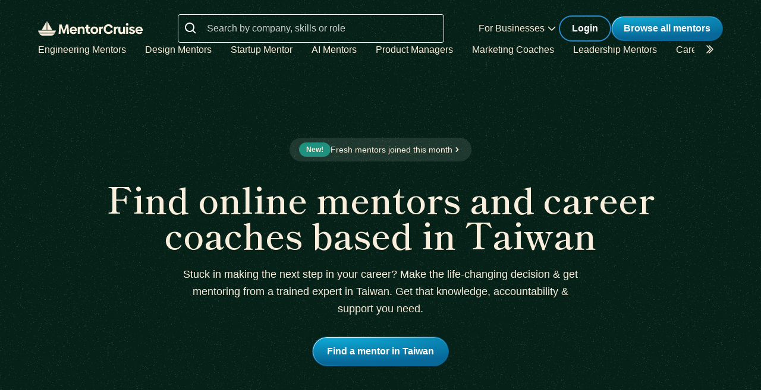

--- FILE ---
content_type: image/svg+xml
request_url: https://cdn.mentorcruise.com/img/logocloud/offwhite/Meta.svg
body_size: 1117
content:
<svg width="146" height="30" viewBox="0 0 146 30" fill="none" xmlns="http://www.w3.org/2000/svg">
<g clip-path="url(#clip0_8611_4353)">
<path d="M4.7645 19.5523C4.7645 21.2366 5.13419 22.5298 5.61739 23.3121C6.25092 24.3368 7.19584 24.7709 8.15917 24.7709C9.40169 24.7709 10.5384 24.4626 12.7289 21.433C14.4837 19.0047 16.5515 15.5962 17.9428 13.4594L20.299 9.83924C21.9357 7.32507 23.8302 4.53018 26.0023 2.63573C27.7756 1.08949 29.6884 0.230469 31.6135 0.230469C34.8456 0.230469 37.9243 2.10344 40.2805 5.61623C42.8591 9.46342 44.1108 14.3092 44.1108 19.31C44.1108 22.2828 43.5248 24.4672 42.5277 26.1929C41.5644 27.8618 39.6868 29.5292 36.5284 29.5292V24.7709C39.2328 24.7709 39.9077 22.2859 39.9077 19.4419C39.9077 15.3891 38.9628 10.8915 36.8812 7.67788C35.404 5.39841 33.4896 4.00556 31.3834 4.00556C29.1055 4.00556 27.2724 5.72361 25.2123 8.78694C24.117 10.4145 22.9926 12.3979 21.7302 14.636L20.3404 17.098C17.5486 22.0481 16.8414 23.1756 15.4455 25.0363C12.9988 28.2944 10.9096 29.5292 8.15917 29.5292C4.89642 29.5292 2.83324 28.1165 1.55544 25.9873C0.512345 24.2524 0 21.976 0 19.3821L4.7645 19.5523Z" fill="#FAEEDC"/>
<path d="M3.75586 5.95217C5.94023 2.58511 9.09253 0.230469 12.7081 0.230469C14.802 0.230469 16.8836 0.850192 19.0572 2.62499C21.4348 4.56546 23.9689 7.76072 27.1305 13.0268L28.2641 14.9167C31.0007 19.4756 32.5576 21.8211 33.4688 22.9271C34.6408 24.3475 35.4614 24.7709 36.5275 24.7709C39.2319 24.7709 39.9069 22.2859 39.9069 19.4419L44.1099 19.31C44.1099 22.2828 43.524 24.4672 42.5269 26.1929C41.5636 27.8618 39.686 29.5292 36.5275 29.5292C34.5641 29.5292 32.8245 29.1028 30.9009 27.2881C29.4222 25.8953 27.6934 23.421 26.3635 21.1967L22.4074 14.5884C20.4224 11.272 18.6016 8.79921 17.5478 7.67941C16.4142 6.47525 14.9569 5.02105 12.6314 5.02105C10.7492 5.02105 9.15082 6.3418 7.8132 8.36203L3.75586 5.95217Z" fill="#FAEEDC"/>
<path d="M12.6322 5.02105C10.75 5.02105 9.15165 6.3418 7.81403 8.36203C5.92265 11.2167 4.7645 15.4689 4.7645 19.5523C4.7645 21.2366 5.13419 22.5298 5.61739 23.3121L1.55544 25.9873C0.512345 24.2524 0 21.976 0 19.3821C0 14.6651 1.29467 9.74874 3.75669 5.95217C5.94106 2.58511 9.09336 0.230469 12.7089 0.230469L12.6322 5.02105Z" fill="#FAEEDC"/>
<path d="M53.373 1.15625H58.8846L68.2556 18.1097L77.6281 1.15625H83.02V29.0131H78.524V7.66334L70.305 22.4477H66.0866L57.8691 7.66334V29.0131H53.373V1.15625ZM97.108 11.5427C93.8836 11.5427 91.9416 13.9695 91.4768 16.9745H102.42C102.195 13.879 100.409 11.5427 97.108 11.5427ZM87.0191 18.6864C87.0191 12.3634 91.1056 7.76151 97.1862 7.76151C103.167 7.76151 106.738 12.3051 106.738 19.0239V20.2587H91.4768C92.0183 23.5276 94.1873 25.7304 97.6848 25.7304C100.475 25.7304 102.219 24.8791 103.873 23.3221L106.261 26.2474C104.011 28.3167 101.148 29.5101 97.5252 29.5101C90.943 29.5101 87.0191 24.7103 87.0191 18.6864ZM112.19 11.9416H108.051V8.26005H112.19V2.17174H116.528V8.26005H122.816V11.9416H116.528V21.2727C116.528 24.4588 117.547 25.5908 120.05 25.5908C121.193 25.5908 121.848 25.4926 122.816 25.3316V28.9732C121.61 29.3138 120.46 29.4702 119.214 29.4702C114.531 29.4702 112.19 26.9116 112.19 21.7896V11.9416ZM141.082 15.5219C140.211 13.3221 138.267 11.7023 135.411 11.7023C131.699 11.7023 129.323 14.3361 129.323 18.6266C129.323 22.8097 131.51 25.5709 135.233 25.5709C138.16 25.5709 140.249 23.8682 141.082 21.7498V15.5219ZM145.42 29.0131H141.162V26.1078C139.972 27.8181 137.806 29.5101 134.298 29.5101C128.656 29.5101 124.885 24.787 124.885 18.6266C124.885 12.4079 128.746 7.76151 134.537 7.76151C137.399 7.76151 139.645 8.90585 141.162 10.9261V8.26005H145.42V29.0131Z" fill="#FAEEDC"/>
</g>
<defs>
<clipPath id="clip0_8611_4353">
<rect width="145.42" height="29.5385" fill="white" transform="translate(0 0.230469)"/>
</clipPath>
</defs>
</svg>
